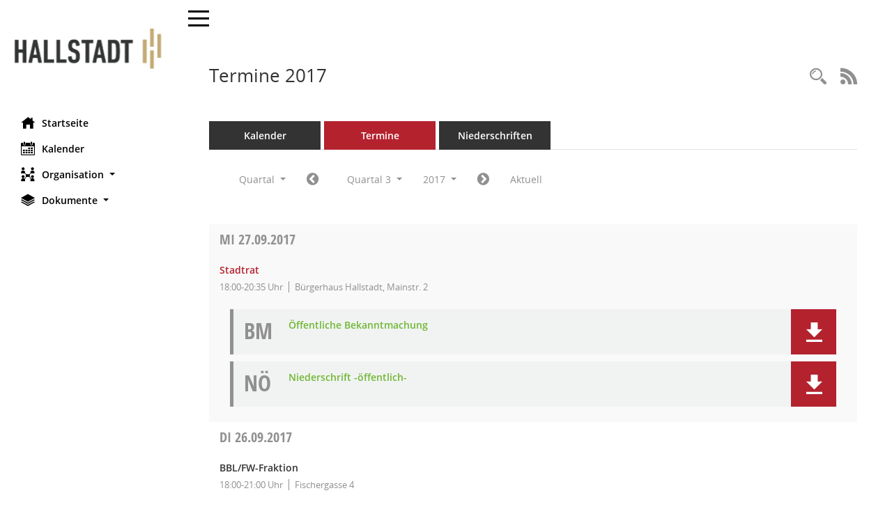

--- FILE ---
content_type: text/css
request_url: https://buergerinfo.hallstadt.de/config/layout/layout5/config.css
body_size: 1286
content:
/* Angepasstes CSS zu ID hallstadt (Stand 01.09.2020 14:14:42) */
/* === smc.css === */
#smc_body
{
-webkit-user-select: #B4222E;
-moz-user-select: #B4222E;
-ms-user-select: #B4222E;
user-select: #B4222E;
}
#smc_body .text-primary
{
color: #B4222E;
}
#smc_body .bg-primary
{
background-color: #B4222E;
}
#smc_body .btn-primary
{
background-color: #B4222E;
}
#smc_body .btn-primary.disabled:hover,
#smc_body .btn-primary[disabled]:hover,
#smc_body fieldset[disabled] .btn-primary:hover,
#smc_body .btn-primary.disabled:focus,
#smc_body .btn-primary[disabled]:focus,
#smc_body fieldset[disabled] .btn-primary:focus,
#smc_body .btn-primary.disabled.focus,
#smc_body .btn-primary[disabled].focus,
#smc_body fieldset[disabled] .btn-primary.focus
{
background-color: #B4222E;
}
#smc_body .btn-primary .badge
{
color: #B4222E;
}
#smc_body .btn-success
{
background-color: #B4222E;
}
#smc_body .btn-success.disabled:hover,
#smc_body .btn-success[disabled]:hover,
#smc_body fieldset[disabled] .btn-success:hover,
#smc_body .btn-success.disabled:focus,
#smc_body .btn-success[disabled]:focus,
#smc_body fieldset[disabled] .btn-success:focus,
#smc_body .btn-success.disabled.focus,
#smc_body .btn-success[disabled].focus,
#smc_body fieldset[disabled] .btn-success.focus
{
background-color: #B4222E;
}
#smc_body .btn-success .badge
{
color: #B4222E;
}
#smc_body .dropdown-menu > .active > a,
#smc_body .dropdown-menu > .active > a:hover,
#smc_body .dropdown-menu > .active > a:focus
{
background-color: #B4222E;
}
#smc_body .nav-tabs > li.active > a,
#smc_body .nav-tabs > li.active > a:hover,
#smc_body .nav-tabs > li.active > a:focus
{
background-color: #B4222E;
}
@media (min-width: 768px)
{
#smc_body .nav-tabs.nav-justified > .active > a,
#smc_body .nav-tabs.nav-justified > .active > a:hover,
#smc_body .nav-tabs.nav-justified > .active > a:focus
{
border-bottom-color: #B4222E;
}
}
#smc_body .nav-pills > li.active > a,
#smc_body .nav-pills > li.active > a:hover,
#smc_body .nav-pills > li.active > a:focus
{
background-color: #B4222E;
}
@media (min-width: 768px)
{
#smc_body .nav-tabs-justified > .active > a,
#smc_body .nav-tabs-justified > .active > a:hover,
#smc_body .nav-tabs-justified > .active > a:focus
{
border-bottom-color: #B4222E;
}
}
#smc_body .pagination > .active > a,
#smc_body .pagination > .active > span,
#smc_body .pagination > .active > a:hover,
#smc_body .pagination > .active > span:hover,
#smc_body .pagination > .active > a:focus,
#smc_body .pagination > .active > span:focus
{
background-color: #B4222E;
border-color: #B4222E;
}
#smc_body .label-primary
{
background-color: #B4222E;
}
#smc_body .label-success
{
background-color: #B4222E;
}
#smc_body .progress-bar
{
background-color: #B4222E;
}
#smc_body .progress-bar-success
{
background-color: #B4222E;
}
#smc_body .list-group-item.active,
#smc_body .list-group-item.active:hover,
#smc_body .list-group-item.active:focus
{
background-color: #B4222E;
border-color: #B4222E;
}
#smc_body .panel-primary
{
border-color: #B4222E;
}
#smc_body .panel-primary > .panel-heading
{
background-color: #B4222E;
border-color: #B4222E;
}
#smc_body .panel-primary > .panel-heading + .panel-collapse > .panel-body
{
border-top-color: #B4222E;
}
#smc_body .panel-primary > .panel-heading .badge
{
color: #B4222E;
}
#smc_body .panel-primary > .panel-footer + .panel-collapse > .panel-body
{
border-bottom-color: #B4222E;
}
#smc_body table tr.smc-new td:first-child:before
{
background-color: #B4222E;
}
#smc_body table tr.smc-default td:first-child:before,
#smc_body table tr.smc-downloaded td:first-child:before
{
background-color: #B4222E;
}
#smc_body table tr th a,
#smc_body table tr td a
{
color: #B4222E;
}
#smc_body #sidebar-wrapper
{
background-color: #B4222E;
}
#smc_body #top-bar .nav.navbar-nav > li > a:hover,
#smc_body #top-bar .nav.navbar-nav > li > a:focus
{
color: #B4222E;
}
#smc_body .smc-read-more > a:hover,
#smc_body .smc-read-more > a:focus
{
color: #B4222E;
}
#smc_body .smc-documents > div > div.smc-new
{
border-left: 5px solid #B4222E;
}
#smc_body .smc-documents > div > div.smc-downloaded
{
border-left: 5px solid #B4222E;
}
#smc_body .smc-documents > div > div .smc-action-group > .btn.btn-todo,
#smc_body .smc-documents > div > div .smc-action-group > .btn.todo
{
background-color: #B4222E;
}
#smc_body .smc-documents > div > div .smc-action-group > .btn.btn-todo:hover,
#smc_body .smc-documents > div > div .smc-action-group > .btn.todo:hover,
#smc_body .smc-documents > div > div .smc-action-group > .btn.btn-todo:focus,
#smc_body .smc-documents > div > div .smc-action-group > .btn.todo:focus
{
background-color: #B4222E;
}
#smc_body .smc-documents > div > div h4 > a
{
color: #B4222E;
}
#smc_body .smc-documents > div > div a:hover,
#smc_body .smc-documents > div > div a:focus
{
color: #B4222E;
}
#smc_body .smc-action-group > .btn
{
background-color: #B4222E;
}
#smc_body .smc-action-group > .btn.btn-green
{
background-color: #B4222E;
}
#smc_body .smc-link-normal
{
color: #B4222E !important;
}
#smc_body .smc-link-procedure
{
background-color: #B4222E;
}
#smc_body .smc-navbar.smc-connection-green
{
border-right: 15px solid #B4222E;
}
#smc_body .nav-tabs > li > a:hover,
#smc_body .nav-tabs > li > a:focus
{
background-color: #B4222E;
}
#smc_body .nav-tabs > li.active > a
{
background-color: #B4222E;
}
#smc_body .nav-tabs > li.active > a:before
{
border-left: 40px solid #B4222E;
}
#smc_body .nav-tabs > li.active > a:hover,
#smc_body .nav-tabs > li.active > a:focus
{
background-color: #B4222E;
}
#smc_body .nav-tabs > li.smc-register-possible > a
{
background-color: #B4222E;
}
#smc_body .panel .panel-heading.smc-panel-uv-leer h3:after
{
color: #B4222E;
background-color: #B4222E;
}
#smc_body .panel .panel-heading.smc-panel-uv-aktiv h3:after
{
background-color: #B4222E;
}
#smc_body .panel .panel-heading.smc-panel-uv-aktiv-erledigt h3:after
{
background-color: #B4222E;
}
#smc_body .panel .panel-heading.smc-panel-uv-todo h3:after
{
background-color: #B4222E;
}
#smc_body .panel.panel-default > .smc-panel-action h3
{
color: #B4222E;
}
#smc_body .panel.panel-default > .panel-heading h2 a,
#smc_body .panel.panel-default > .panel-heading h3 a,
#smc_body .panel.panel-default > .panel-heading h4 a
{
color: #B4222E;
}
#smc_body .panel.panel-default > .panel-heading .nav.nav-pills > li.active > a
{
background-color: #B4222E;
}
#smc_body .panel.panel-default > .panel-heading .nav.nav-pills > li.active > a:hover,
#smc_body .panel.panel-default > .panel-heading .nav.nav-pills > li.active > a:focus
{
background-color: #B4222E;
}
#smc_body .smc-content-normal a
{
color: #B4222E !important;
}
#smc_body .smc-badge-count
{
background-color: #B4222E;
}
#smc_body .smc-nav-actions > li > a:hover,
#smc_body .smc-nav-actions > li > a:focus
{
color: #B4222E;
}
#smc_body .smc-nav-actions > li > a.mark
{
color: #B4222E;
}
#smc_body .smc-table .smc-table-row .smc-table-cell a
{
color: #B4222E;
}
/* Anpassung Logobreite */
#smc_body #sidebar-wrapper .smc-img-logo{max-width:250px;}


#smc_body #sidebar-wrapper {background-color: white;}
#smc_body #sidebar-wrapper .logo {padding-top: 30px; padding-bottom: 30px;}
#smc_body #sidebar-wrapper ul li > a:hover, #smc_body #sidebar-wrapper ul li > a:active {color: black;}
#smc_body #sidebar-wrapper ul li > a, #smc_body #sidebar-wrapper ul li > a:active {color: black;}
#smc_body .smc-link-normal:hover, #smc_body .smc-link-normal:focus {color: black !important;}
#smc_body .smc-action-group > .btn:hover, #smc_body .smc-action-group > .btn:focus {background-color: #377BAA;}
#smc_body {background-color: white;}
#smc_body .navbar-inverse {background-color: white !important;}
#smc_body #menu-toggle .icon-bar {background-color: black;}
#smc_body #menu-toggle:hover .icon-bar {background-color: black;}

/* ab hier folgen individuelle Anpassungen der digitalfabriX GmbH */

 

/* #smc_body #sidebar-wrapper {background-color: #134093;} */
/*
#smc_body #sidebar-wrapper .logo img {padding-top: 5px; padding-bottom: 5px; padding-left: 20px; padding-right: 20px; !important;}
#smc_body #sidebar-wrapper ul li > a:hover, #smc_body #sidebar-wrapper ul li > a:active {color: white !important;}
#smc_body #sidebar-wrapper ul li > a, #smc_body #sidebar-wrapper ul li > a:active {color: white !important;}
#smc_body .smc-link-normal:hover, #smc_body .smc-link-normal:focus {color: black !important;}
#smc_body .smc-action-group > .btn:hover, #smc_body .smc-action-group > .btn:focus {background-color: black !important;}
#smc_body {background-color: #E1E1E1 !important;}
#smc_body .navbar-inverse {background-color: white !important;}
#smc_body #menu-toggle .icon-bar {background-color: black !important;}
#smc_body #menu-toggle:focus .icon-bar, #smc_body #menu-toggle:hover .icon-bar {background-color: black !important;}
#smc_body .smc-link-procedure:hover, #smc_body .smc-link-procedure:focus {background-color: black !important;}
#smc_body .smc-documents > div > div h4 > a:hover {color: black !important;}
*/
 

/* Anpassungen wegen Layout6 - die verwendete Primärfarbe muss ab hier ergänzt werden (aktuell #B4222E) */
#smc_body .smc-documents > div > div .smc-el-h > a {color: #B4222E !important;}
#smc_body .nav.nav-tabs .nav-item > .nav-link:hover, #smc_body .nav.nav-tabs .nav-item > .nav-link:focus {background-color: #B4222E !important;}
#smc_body .nav.nav-tabs .nav-item.active > .nav-link, #smc_body .nav.nav-tabs .nav-item.active > .nav-link:focus {background-color: #B4222E !important;}
